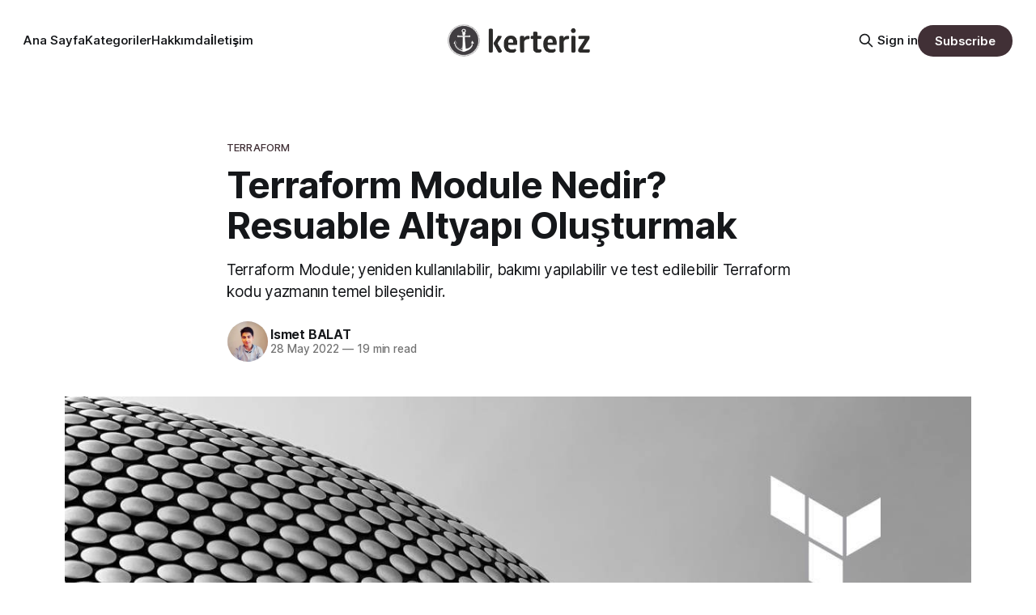

--- FILE ---
content_type: text/html; charset=utf-8
request_url: https://kerteriz.net/terraform-module-nedir/
body_size: 21989
content:
<!DOCTYPE html>
<html lang="tr">
<head>

    <title>Terraform Module Nedir? Resuable Altyapı Oluşturmak</title>
    <meta charset="utf-8">
    <meta name="viewport" content="width=device-width, initial-scale=1.0">
    
    <link rel="preload" as="style" href="/assets/built/screen.css?v=4c7a9ddb22">
    <link rel="preload" as="script" href="/assets/built/source.js?v=4c7a9ddb22">
    
    <link rel="preload" as="font" type="font/woff2" href="/assets/fonts/inter-roman.woff2?v=4c7a9ddb22" crossorigin="anonymous">
<style>
    @font-face {
        font-family: "Inter";
        font-style: normal;
        font-weight: 100 900;
        font-display: optional;
        src: url(/assets/fonts/inter-roman.woff2?v=4c7a9ddb22) format("woff2");
        unicode-range: U+0000-00FF, U+0131, U+0152-0153, U+02BB-02BC, U+02C6, U+02DA, U+02DC, U+0304, U+0308, U+0329, U+2000-206F, U+2074, U+20AC, U+2122, U+2191, U+2193, U+2212, U+2215, U+FEFF, U+FFFD;
    }
</style>

    <link rel="stylesheet" type="text/css" href="/assets/built/screen.css?v=4c7a9ddb22">

    <style>
        :root {
            --background-color: #ffffff
        }
    </style>

    <script>
        /* The script for calculating the color contrast has been taken from
        https://gomakethings.com/dynamically-changing-the-text-color-based-on-background-color-contrast-with-vanilla-js/ */
        var accentColor = getComputedStyle(document.documentElement).getPropertyValue('--background-color');
        accentColor = accentColor.trim().slice(1);

        if (accentColor.length === 3) {
            accentColor = accentColor[0] + accentColor[0] + accentColor[1] + accentColor[1] + accentColor[2] + accentColor[2];
        }

        var r = parseInt(accentColor.substr(0, 2), 16);
        var g = parseInt(accentColor.substr(2, 2), 16);
        var b = parseInt(accentColor.substr(4, 2), 16);
        var yiq = ((r * 299) + (g * 587) + (b * 114)) / 1000;
        var textColor = (yiq >= 128) ? 'dark' : 'light';

        document.documentElement.className = `has-${textColor}-text`;
    </script>

    <meta name="description" content="Terraform Module; yeniden kullanılabilir, bakımı yapılabilir ve test edilebilir Terraform kodu yazmanın temel bileşenidir.">
    <link rel="icon" href="https://kerteriz.net/content/images/size/w256h256/2021/10/kerteriz-logo-kare.png" type="image/png">
    <link rel="canonical" href="https://kerteriz.net/terraform-module-nedir/">
    <meta name="referrer" content="no-referrer-when-downgrade">
    
    <meta property="og:site_name" content="Kerteriz Blog">
    <meta property="og:type" content="article">
    <meta property="og:title" content="Terraform Module Nedir? Resuable Altyapı Oluşturmak">
    <meta property="og:description" content="Terraform Module; yeniden kullanılabilir, bakımı yapılabilir ve test edilebilir Terraform kodu yazmanın temel bileşenidir.">
    <meta property="og:url" content="https://kerteriz.net/terraform-module-nedir/">
    <meta property="og:image" content="https://kerteriz.net/content/images/2022/05/terraform-reusable-module.jpg">
    <meta property="article:published_time" content="2022-05-28T11:16:13.000Z">
    <meta property="article:modified_time" content="2022-05-28T11:16:13.000Z">
    <meta property="article:tag" content="Terraform">
    
    <meta property="article:publisher" content="https://www.facebook.com/ghost">
    <meta name="twitter:card" content="summary_large_image">
    <meta name="twitter:title" content="Terraform Module Nedir? Resuable Altyapı Oluşturmak">
    <meta name="twitter:description" content="Terraform Module; yeniden kullanılabilir, bakımı yapılabilir ve test edilebilir Terraform kodu yazmanın temel bileşenidir.">
    <meta name="twitter:url" content="https://kerteriz.net/terraform-module-nedir/">
    <meta name="twitter:image" content="https://kerteriz.net/content/images/2022/05/terraform-reusable-module.jpg">
    <meta name="twitter:label1" content="Written by">
    <meta name="twitter:data1" content="Ismet BALAT">
    <meta name="twitter:label2" content="Filed under">
    <meta name="twitter:data2" content="Terraform">
    <meta name="twitter:site" content="@kerterizblog">
    <meta property="og:image:width" content="1200">
    <meta property="og:image:height" content="630">
    
    <script type="application/ld+json">
{
    "@context": "https://schema.org",
    "@type": "Article",
    "publisher": {
        "@type": "Organization",
        "name": "Kerteriz Blog",
        "url": "https://kerteriz.net/",
        "logo": {
            "@type": "ImageObject",
            "url": "https://kerteriz.net/content/images/2021/10/ghost-logo-siyah-1.png"
        }
    },
    "author": {
        "@type": "Person",
        "name": "Ismet BALAT",
        "image": {
            "@type": "ImageObject",
            "url": "//www.gravatar.com/avatar/5ebee0f962c49f3eba4e123641bdc872?s=250&d=mm&r=x",
            "width": 250,
            "height": 250
        },
        "url": "https://kerteriz.net/yazar/ismet/",
        "sameAs": [
            "https://www.linkedin.com/in/ismetbalat"
        ]
    },
    "headline": "Terraform Module Nedir? Resuable Altyapı Oluşturmak",
    "url": "https://kerteriz.net/terraform-module-nedir/",
    "datePublished": "2022-05-28T11:16:13.000Z",
    "dateModified": "2022-05-28T11:16:13.000Z",
    "image": {
        "@type": "ImageObject",
        "url": "https://kerteriz.net/content/images/2022/05/terraform-reusable-module.jpg",
        "width": 1200,
        "height": 630
    },
    "keywords": "Terraform",
    "description": "Terraform Module; yeniden kullanılabilir, bakımı yapılabilir ve test edilebilir Terraform kodu yazmanın temel bileşenidir.",
    "mainEntityOfPage": "https://kerteriz.net/terraform-module-nedir/"
}
    </script>

    <meta name="generator" content="Ghost 6.13">
    <link rel="alternate" type="application/rss+xml" title="Kerteriz Blog" href="https://kerteriz.net/rss/">
    <script defer src="https://cdn.jsdelivr.net/ghost/portal@~2.56/umd/portal.min.js" data-i18n="true" data-ghost="https://kerteriz.net/" data-key="132f2e0f2deebf49db5f23fd77" data-api="https://kerteriz.net/ghost/api/content/" data-locale="tr" crossorigin="anonymous"></script><style id="gh-members-styles">.gh-post-upgrade-cta-content,
.gh-post-upgrade-cta {
    display: flex;
    flex-direction: column;
    align-items: center;
    font-family: -apple-system, BlinkMacSystemFont, 'Segoe UI', Roboto, Oxygen, Ubuntu, Cantarell, 'Open Sans', 'Helvetica Neue', sans-serif;
    text-align: center;
    width: 100%;
    color: #ffffff;
    font-size: 16px;
}

.gh-post-upgrade-cta-content {
    border-radius: 8px;
    padding: 40px 4vw;
}

.gh-post-upgrade-cta h2 {
    color: #ffffff;
    font-size: 28px;
    letter-spacing: -0.2px;
    margin: 0;
    padding: 0;
}

.gh-post-upgrade-cta p {
    margin: 20px 0 0;
    padding: 0;
}

.gh-post-upgrade-cta small {
    font-size: 16px;
    letter-spacing: -0.2px;
}

.gh-post-upgrade-cta a {
    color: #ffffff;
    cursor: pointer;
    font-weight: 500;
    box-shadow: none;
    text-decoration: underline;
}

.gh-post-upgrade-cta a:hover {
    color: #ffffff;
    opacity: 0.8;
    box-shadow: none;
    text-decoration: underline;
}

.gh-post-upgrade-cta a.gh-btn {
    display: block;
    background: #ffffff;
    text-decoration: none;
    margin: 28px 0 0;
    padding: 8px 18px;
    border-radius: 4px;
    font-size: 16px;
    font-weight: 600;
}

.gh-post-upgrade-cta a.gh-btn:hover {
    opacity: 0.92;
}</style>
    <script defer src="https://cdn.jsdelivr.net/ghost/sodo-search@~1.8/umd/sodo-search.min.js" data-key="132f2e0f2deebf49db5f23fd77" data-styles="https://cdn.jsdelivr.net/ghost/sodo-search@~1.8/umd/main.css" data-sodo-search="https://kerteriz.net/" data-locale="tr" crossorigin="anonymous"></script>
    
    <link href="https://kerteriz.net/webmentions/receive/" rel="webmention">
    <script defer src="/public/cards.min.js?v=4c7a9ddb22"></script>
    <link rel="stylesheet" type="text/css" href="/public/cards.min.css?v=4c7a9ddb22">
    <script defer src="/public/comment-counts.min.js?v=4c7a9ddb22" data-ghost-comments-counts-api="https://kerteriz.net/members/api/comments/counts/"></script>
    <script defer src="/public/member-attribution.min.js?v=4c7a9ddb22"></script>
    <script defer src="/public/ghost-stats.min.js?v=4c7a9ddb22" data-stringify-payload="false" data-datasource="analytics_events" data-storage="localStorage" data-host="https://kerteriz.net/.ghost/analytics/api/v1/page_hit"  tb_site_uuid="1346eb3d-43a0-4790-af03-0a2c0f0058b7" tb_post_uuid="c4c242bd-816d-4127-bf0b-d0107065f6ee" tb_post_type="post" tb_member_uuid="undefined" tb_member_status="undefined"></script><style>:root {--ghost-accent-color: #413036;}</style>
    <!-- Prism -->
<link rel="stylesheet" href="https://cdnjs.cloudflare.com/ajax/libs/prism/1.19.0/themes/prism-tomorrow.min.css" />
<link rel="stylesheet" href="https://cdnjs.cloudflare.com/ajax/libs/prism/1.19.0/plugins/toolbar/prism-toolbar.min.css" />
<link rel="stylesheet" href="https://cdnjs.cloudflare.com/ajax/libs/prism/1.19.0/plugins/line-numbers/prism-line-numbers.min.css" />
<style>
    pre[class*=language-] {
        padding: 1.75em 0;
        font-size: 1.4rem;
        background: #111;
    }
</style>

<script>
    var gh_search_key = '7386d0e029c6552a7bd232f207';
    var gh_search_migration = 'v2';
    var gh_search_content = false;
</script>

<style>
    .theme-dark .u-text-format a {color:white}
    .theme-dark .single-meta-tag .post-tag {color:white} 
    .theme-dark .header-right .menu-item+.menu-item {color: gold}
    .feed-header{margin-top:3vmin;margin-bottom:3rem}.feed-header-wrapper{display:flex;justify-content:space-between;align-items:flex-end;padding-bottom:1rem;border-bottom:1px solid var(--light-gray-color)}.feed-header-title{margin-bottom:0;font-size:1.5rem;letter-spacing:.05rem;text-transform:uppercase}.feed-layout{position:relative;display:flex;padding:3px;height:100%;background-color:var(--lighter-gray-color);border-radius:5px}.feed-layout::before{content:"";position:absolute;left:3px;width:30px;height:30px;background-color:var(--white-color);border-radius:3px;box-shadow:0 0 4px 0 rgba(0,0,0,0.1);transition:transform .2s cubic-bezier(0.25,0.75,0.5,1.25)}.feed-layout.expanded::before{transform:translateX(30px)}.feed-layout .button-icon:hover .icon{opacity:1}.feed-layout .icon{position:relative;z-index:10;width:24px;height:24px;color:var(--secondary-text-color)}.feed{position:relative;display:flex;align-items:center;overflow:hidden;padding:1.5rem 0;line-height:1}.feed:hover .feed-title{opacity:.8}.feed:hover .feed-right{margin-right:1.6rem}.post-feed.expanded .feed:hover .feed-right{margin-right:0}.feed:hover .feed-icon{transform:translateX(0.4rem)}.feed+.feed{border-top:1px solid var(--light-gray-color)}.post-feed>.feed+.feed.feed-paged{margin-top:3rem;border-top:0}.feed-month+.feed{padding-top:2rem}.post-feed.expanded .feed{align-items:flex-start;padding:2.5rem 0;border-top:0}.feed-group:first-child .feed-month+.feed{padding-top:1.5rem}.feed-calendar{display:flex;margin-right:1.5rem;color:var(--brand-color);font-size:1.1rem;font-weight:800;white-space:nowrap}.post-feed.expanded .feed-calendar{display:none}.feed-calendar-month{margin-right:.4rem;text-transform:uppercase}.feed-image{flex-shrink:0;margin-right:2.5rem;width:160px}.post-feed:not(.expanded) .feed-image{display:none}.feed-wrapper{flex-grow:1;display:flex;overflow:hidden}.post-feed.expanded .feed-wrapper{flex-direction:column}.feed-title{flex-grow:1;overflow:hidden;margin-bottom:0;padding-right:1rem;font-size:1.6rem;font-weight:400;text-overflow:ellipsis;white-space:nowrap}.post-feed.expanded .feed-title{font-size:1.7rem;line-height:1.2;font-weight:700;white-space:normal}.feed-excerpt{margin-top:.8rem;line-height:1.4}.post-feed:not(.expanded) .feed-excerpt{display:none}.feed-right{display:flex;align-items:center;color:var(--secondary-text-color);font-size:1.4rem;transition:margin-right .2s var(--animation-base)}.post-feed.expanded .feed-right{margin-top:1.5rem}.post-feed:not(.expanded) .feed-date{display:none}.feed-visibility{margin-right:1rem;color:var(--orange-color);line-height:0}.post-feed.expanded .feed-visibility{order:1;margin-left:1rem}.feed-visibility-public{display:none}.feed-visibility .icon{width:16px;height:16px}.feed-length{white-space:nowrap}.post-feed.expanded .feed-length{display:flex;align-items:center}.post-feed.expanded .feed-length::before{content:"\02022";padding:0 .7rem;font-size:1rem;line-height:1}.feed-icon{position:absolute;right:0;color:var(--secondary-text-color);line-height:0;transition:transform .2s var(--animation-base);transform:translateX(2rem)}.post-feed.expanded .feed-icon{display:none}.feed-icon .icon{width:16px;height:16px}.feed-group::after{content:"";display:block;height:4.5vmin}.feed-month{position:sticky;top:0;z-index:30;margin:0 -1.5rem;padding:1rem 1.5rem;width:inherit;color:var(--darker-gray-color);font-size:1.7rem;font-weight:700;background-color:rgba(255,255,255,0.8);backdrop-filter:blur(3px)}.feed-group:first-child .feed-month{display:none}@media(max-width:575px){.post-feed.expanded .feed{flex-direction:column}.post-feed.expanded .feed-image{margin-right:0;margin-bottom:3rem;width:100%}.post-feed.expanded .feed-title{font-size:1.8rem}}
    .post-template .u-text-format h2, 
    .post-template .u-text-format h3,
    .post-template .u-text-format h4,
    .post-template .u-text-format h5,
    .post-template .u-text-format h6 {color: brown}
</style>

</head>
<body class="post-template tag-terraform has-sans-title has-sans-body">

<div class="gh-viewport">
    
    <header id="gh-navigation" class="gh-navigation is-middle-logo gh-outer">
    <div class="gh-navigation-inner gh-inner">

        <div class="gh-navigation-brand">
            <a class="gh-navigation-logo is-title" href="https://kerteriz.net">
                    <img src="https://kerteriz.net/content/images/2021/10/ghost-logo-siyah-1.png" alt="Kerteriz Blog">
            </a>
            <button class="gh-search gh-icon-button" aria-label="Search this site" data-ghost-search>
    <svg xmlns="http://www.w3.org/2000/svg" fill="none" viewBox="0 0 24 24" stroke="currentColor" stroke-width="2" width="20" height="20"><path stroke-linecap="round" stroke-linejoin="round" d="M21 21l-6-6m2-5a7 7 0 11-14 0 7 7 0 0114 0z"></path></svg></button>            <button class="gh-burger gh-icon-button" aria-label="Menu">
                <svg xmlns="http://www.w3.org/2000/svg" width="24" height="24" fill="currentColor" viewBox="0 0 256 256"><path d="M224,128a8,8,0,0,1-8,8H40a8,8,0,0,1,0-16H216A8,8,0,0,1,224,128ZM40,72H216a8,8,0,0,0,0-16H40a8,8,0,0,0,0,16ZM216,184H40a8,8,0,0,0,0,16H216a8,8,0,0,0,0-16Z"></path></svg>                <svg xmlns="http://www.w3.org/2000/svg" width="24" height="24" fill="currentColor" viewBox="0 0 256 256"><path d="M205.66,194.34a8,8,0,0,1-11.32,11.32L128,139.31,61.66,205.66a8,8,0,0,1-11.32-11.32L116.69,128,50.34,61.66A8,8,0,0,1,61.66,50.34L128,116.69l66.34-66.35a8,8,0,0,1,11.32,11.32L139.31,128Z"></path></svg>            </button>
        </div>

        <nav class="gh-navigation-menu">
            <ul class="nav">
    <li class="nav-ana-sayfa"><a href="https://kerteriz.net/">Ana Sayfa</a></li>
    <li class="nav-kategoriler"><a href="https://kerteriz.net/kategoriler/">Kategoriler</a></li>
    <li class="nav-hakkimda"><a href="https://kerteriz.net/hakkimda/">Hakkımda</a></li>
    <li class="nav-iletisim"><a href="https://kerteriz.net/iletisim/">İletişim</a></li>
</ul>

        </nav>

        <div class="gh-navigation-actions">
                <button class="gh-search gh-icon-button" aria-label="Search this site" data-ghost-search>
    <svg xmlns="http://www.w3.org/2000/svg" fill="none" viewBox="0 0 24 24" stroke="currentColor" stroke-width="2" width="20" height="20"><path stroke-linecap="round" stroke-linejoin="round" d="M21 21l-6-6m2-5a7 7 0 11-14 0 7 7 0 0114 0z"></path></svg></button>                <div class="gh-navigation-members">
                            <a href="#/portal/signin" data-portal="signin">Sign in</a>
                                <a class="gh-button" href="#/portal/signup" data-portal="signup">Subscribe</a>
                </div>
        </div>

    </div>
</header>

    

<main class="gh-main">

    <article class="gh-article post tag-terraform">

        <header class="gh-article-header gh-canvas">

                <a class="gh-article-tag" href="https://kerteriz.net/etiket/terraform/">Terraform</a>
            <h1 class="gh-article-title is-title">Terraform Module Nedir? Resuable Altyapı Oluşturmak</h1>
                <p class="gh-article-excerpt is-body">Terraform Module; yeniden kullanılabilir, bakımı yapılabilir ve test edilebilir Terraform kodu yazmanın temel bileşenidir.</p>

            <div class="gh-article-meta">
                <div class="gh-article-author-image instapaper_ignore">
                            <a href="/yazar/ismet/">
                                <img class="author-profile-image" src="//www.gravatar.com/avatar/5ebee0f962c49f3eba4e123641bdc872?s&#x3D;250&amp;d&#x3D;mm&amp;r&#x3D;x" alt="Ismet BALAT">
                            </a>
                </div>
                <div class="gh-article-meta-wrapper">
                    <h4 class="gh-article-author-name"><a href="/yazar/ismet/">Ismet BALAT</a></h4>
                    <div class="gh-article-meta-content">
                        <time class="gh-article-meta-date" datetime="2022-05-28">28 May 2022</time>
                            <span class="gh-article-meta-length"><span class="bull">—</span> 19 min read</span>
                    </div>
                </div>
            </div>

                <figure class="gh-article-image">
        <img
            srcset="/content/images/size/w320/2022/05/terraform-reusable-module.jpg 320w,
                    /content/images/size/w600/2022/05/terraform-reusable-module.jpg 600w,
                    /content/images/size/w960/2022/05/terraform-reusable-module.jpg 960w,
                    /content/images/size/w1200/2022/05/terraform-reusable-module.jpg 1200w,
                    /content/images/size/w2000/2022/05/terraform-reusable-module.jpg 2000w"
            sizes="(max-width: 1200px) 100vw, 1120px"
            src="/content/images/size/w1200/2022/05/terraform-reusable-module.jpg"
            alt="Terraform Module Nedir? Resuable Altyapı Oluşturmak"
        >
    </figure>

        </header>

        <section class="gh-content gh-canvas is-body drop-cap">
            <p>Terraform Module; yeniden kullanılabilir, bakımı yapılabilir ve test edilebilir Terraform kodu yazmanın temel bileşenidir. Modül ile yaptığınız ortak işleri tek bir method altında toplayabilir ve kod tekrarından kurtularak daha clean, bakımı kolay ve efektif kod yazmış olursunuz.</p><p><a href="https://kerteriz.net/terraform-state-nedir-nasil-yonetilir/">Terraform State Nedir? Nasıl Yönetilir?</a> başlıklı yazımızın sonunda, Şekil 1'de gösterilen mimariyi devreye almıştınız.</p><figure class="kg-card kg-image-card kg-card-hascaption"><img src="https://kerteriz.net/content/images/2022/05/terraform-reusable-module-1.jpg" class="kg-image" alt loading="lazy" width="702" height="500" srcset="https://kerteriz.net/content/images/size/w600/2022/05/terraform-reusable-module-1.jpg 600w, https://kerteriz.net/content/images/2022/05/terraform-reusable-module-1.jpg 702w"><figcaption><strong>Şekil 1:</strong> Bir yük dengeleyici, web sunucusu kümesi ve veritabanı</figcaption></figure><p>Bu mimari, tek ortamınız olduğunda harika çalışır, ancak genellikle en az iki ortama ihtiyacınız vardır. Şekil 2'de gösterildiği gibi, biri ekibinizin testleri gerçekleştirdiği "<strong>stagging</strong>" ve diğeri de gerçek kullanıcıların erişebileceği "<strong>production</strong>" ortamıdır. İdeal olarak, iki ortam neredeyse aynıdır, ancak paradan tasarruf etmek için hazırlamada biraz daha az/daha küçük sunucu çalıştırabilirsiniz.</p><figure class="kg-card kg-image-card kg-card-hascaption"><img src="https://kerteriz.net/content/images/2022/05/terraform-reusable-module-2-1.jpg" class="kg-image" alt loading="lazy" width="685" height="754" srcset="https://kerteriz.net/content/images/size/w600/2022/05/terraform-reusable-module-2-1.jpg 600w, https://kerteriz.net/content/images/2022/05/terraform-reusable-module-2-1.jpg 685w"><figcaption><strong>Şekil 2: </strong>Her biri kendi yük dengeleyicisine, web sunucusu kümesine ve veritabanına sahip iki ortam</figcaption></figure><p>Staging ortamındaki tüm kodu terraform kodunuzu kopyala yapıştır yapmak zorunda kalmadan production ortamına nasıl eklersiniz? Örneğin, <strong><code>stage/services/webserver-cluster</code></strong> içindeki tüm kodu <strong><code>prod/services/webserver-cluster</code></strong>'a ve <strong><code>stage/data-stores/mysql</code></strong> içindeki tüm kodu <strong><code>prod/data-stores/mysql</code></strong> içine kopyalayıp yapıştırmaktan nasıl kaçınırsınız?</p><p>Programlama dillerinde, aynı kodu birkaç yere kopyalayıp yapıştırdıysanız, bu kodu bir methodun içine koyabilir ve bu methodu her yerde yeniden kullanabilirsiniz:</p><pre><code class="language-python"># Tek bir yerde methodu tanımlıyoruz
def example_function():
  print("Hello, World")

# İstediğiniz her yerde bu methodu çağırabiliyoruz
example_function()</code></pre><p>Benzer şekilde, Terraform kodunuzu bir Terraform modülünün içine koyabilir ve bu modülü kodunuz boyunca birden çok yerde yeniden kullanabilirsiniz. Staging ve production ortamlarında aynı kodu kopyalayıp yapıştırmak yerine, Şekil 3'te gösterildiği gibi her iki ortamın da aynı modülden gelen kodu yeniden kullanmasını sağlayabilirsiniz.</p><figure class="kg-card kg-image-card kg-card-hascaption"><img src="https://kerteriz.net/content/images/2022/05/terraform-reusable-module-3-1.jpg" class="kg-image" alt loading="lazy" width="671" height="631" srcset="https://kerteriz.net/content/images/size/w600/2022/05/terraform-reusable-module-3-1.jpg 600w, https://kerteriz.net/content/images/2022/05/terraform-reusable-module-3-1.jpg 671w"><figcaption><strong>Şekil 3: </strong>Modüllere kod yerleştirmek, bu kodu birden çok ortamdan yeniden kullanmanıza olanak tanır</figcaption></figure><p>Modüller, yeniden kullanılabilir, bakımı yapılabilir ve test edilebilir Terraform kodu yazmanın temel bileşenidir. Onları kullanmaya başladığınızda, bir daha bırakamayacaksınız. Her şeyi bir modül olarak oluşturmaya, şirketinizde paylaşmak için bir modül kütüphanesi oluşturmaya, çevrimiçi bulduğunuz modülleri kullanarak ve tüm altyapınızı yeniden kullanılabilir modüller koleksiyonu olarak düşünmeye başlayacaksınız.</p><p>Bu bölümde, aşağıdaki konuları ele alarak Terraform modüllerinin nasıl oluşturulacağını ve kullanılacağını göstereceğiz:</p><ul><li>Modül temelleri</li><li>Modül girdi değişkenleri - parametreler</li><li>Modül yerel değişkenleri - locals</li><li>Modül çıktı değişkenleri - output</li><li>Modül hatalar</li><li>Modül versiyonlama</li></ul><h2 id="1-mod%C3%BCl-temelleri">1. Modül Temelleri</h2><p>Bir Terraform modülü çok basittir ve bir klasördeki herhangi bir Terraform konfigürasyon dosyası bir modüldür. Şimdiye kadar yazdığınız tüm konfigürasyonlar, onları doğrudan dağıttığınız için özellikle ilginç olmasalar da teknik olarak modül olarak adlandırılırlar. Doğrudan bir modül üzerinde <strong><code>apply</code></strong> komutunu çalıştırırsanız, buna root modül denir. Modüllerin gerçekten neler yapabildiğini görmek için, diğer modüllerde kullanılması amaçlanan bir modül olan yeniden kullanılabilir bir modül oluşturmanız gerekir.</p><p>Örnek olarak, bir Auto Scaling Group (ASG), Application Load Balancer (ALB), güvenlik grupları ve daha birçok kaynağı içeren <em><em><code>stage/services/webserver-cluster</code></em> </em>içindeki kodu yeniden kullanılabilir bir modüle çevirelim.</p><p>İlk adım olarak, daha önce oluşturduğunuz kaynakları temizlemek için <code>stage/services/webserver-cluster</code> da <strong><code>terraform destroy</code></strong> çalıştırın. Ardından, <strong><code>modules</code></strong> adlı yeni bir üst düzey klasör oluşturun ve tüm dosyaları <code>stage/services/webserver-cluster</code><em> dan</em> <code>modules/services/webserver-cluster</code><em> a</em> taşıyın. Şekil 4'e benzeyen bir klasör yapısı elde etmelisiniz.</p><p><code>main.tf</code> dosyasını <code>modules/services/webserver-cluster</code> da açın ve provider tanımını kaldırın. Sağlayıcılar, modülün kendisi tarafından değil, modülün kullanıcısı tarafından yapılandırılmalıdır (sağlayıcıların nasıl ele alınacağı hakkında daha fazla bilgiyi ilerideki yazılarımızda edineceksiniz).</p><figure class="kg-card kg-image-card kg-card-hascaption"><img src="https://kerteriz.net/content/images/2022/05/terraform-reusable-module-4-1.jpg" class="kg-image" alt loading="lazy" width="1075" height="1085" srcset="https://kerteriz.net/content/images/size/w600/2022/05/terraform-reusable-module-4-1.jpg 600w, https://kerteriz.net/content/images/size/w1000/2022/05/terraform-reusable-module-4-1.jpg 1000w, https://kerteriz.net/content/images/2022/05/terraform-reusable-module-4-1.jpg 1075w" sizes="(min-width: 720px) 720px"><figcaption><strong>Şekil 4:</strong> Modül ve staging ortamı içeren klasör yapısı</figcaption></figure><p>Artık bu modülü staging ortamında kullanabilirsiniz. Modül kullanmanın sözdizimi şu şekildedir:</p><pre><code class="language-json">module "&lt;NAME&gt;" {
  source = "&lt;SOURCE&gt;"

  [CONFIG ...]
}</code></pre><ul><li><strong><code>NAME</code></strong>, bu modüle başvurmak için Terraform kodu boyunca kullanabileceğiniz bir tanımlayıcıdır (ör. <code>web-server</code>),</li><li> <strong><code>SOURCE</code> </strong>modül kodunun bulunabileceği yoldur (ör. <code>modules/services/webserver-cluster</code>)</li><li><strong><code>CONFIG</code> </strong>o modüle özgü bir veya daha fazla argümandan oluşur. </li></ul><p>Örneğin, <code>stage/services/webserver-cluster/main.tf</code>'de yeni bir dosya oluşturabilir ve içindeki <code>webserver-cluster</code> modülünü aşağıdaki gibi kullanabilirsiniz:</p><pre><code class="language-json">provider "aws" {
  region = "us-east-2"
}

module "webserver_cluster" {
  source = "../../../modules/services/webserver-cluster"
}</code></pre><p>Ardından, aşağıdaki içeriklere sahip yeni bir <code>prod/services/webserver-cluster/main.tf</code> dosyası oluşturarak aynı modülü production ortamında yeniden kullanabilirsiniz:</p><pre><code class="language-json">provider "aws" {
  region = "us-east-2"
}

module "webserver_cluster" {
  source = "../../../modules/services/webserver-cluster"
}</code></pre><p>Ve işte karşınızda, minimum kopyalama / yapıştırma içeren ve birden çok ortamda aynı kodun yeniden kullanımını sağlayan modül yeteneği. Terraform yapılandırmalarınıza bir modül eklediğinizde veya bir modülün kaynak parametresini değiştirdiğinizde, <strong><code>plan</code></strong> veya <strong><code>apply</code> </strong>komutlarını çalıştırmadan önce <strong><code>init</code></strong> komutunu çalıştırmanız gerektiğini unutmayın:</p><pre><code class="language-bash">$ terraform init
Initializing modules...
- webserver_cluster in ../../../modules/services/webserver-cluster

Initializing the backend...

Initializing provider plugins...

Terraform has been successfully initialized!</code></pre><p>Artık <strong><code>init</code></strong> komutunun içerdiği tüm hileleri gördünüz: tek bir kullanışlı komutta sağlayıcıları kurar, arka uçlarınızı yapılandırır ve modülleri indirir.</p><p>Bu kodda <strong><code>apply</code></strong> komutunu çalıştırmadan önce, <code>webserver-cluster</code> modülünde bir sorun olduğunu unutmayın: Tüm adlar sabit kodlanmıştır. Yani güvenlik gruplarının adı, ALB ve diğer kaynakların tümü sabit kodlanmıştır, bu nedenle bu modülü aynı AWS hesabında birden fazla kullanırsanız, ad çakışması hataları alırsınız. <code>modules/services/webserver-cluster</code> içine kopyaladığınız <code>main.tf</code> dosyası, veritabanı adresini ve bağlantı noktasını bulmak için bir <code>terraform_remote_state</code> veri kaynağı kullandığından ve <code>terraform_remote_state</code>'e bakmak için kodlanmış olduğundan, veritabanı durumunun nasıl okunacağına ilişkin ayrıntılar bile sabit kodlanmıştır.</p><p>Bu sorunları gidermek ve farklı ortamlarda farklı davranabilmesi için <code>webserver-cluster</code> modülünü yapılandırılabilir girdiler eklemeniz gerekir.</p><h2 id="2-mod%C3%BCl-girdi-de%C4%9Fi%C5%9Fkenleriparametreler">2. Modül Girdi Değişkenleri - Parametreler</h2><p>Python gibi genel amaçlı bir programlama dilinde bir methodu yapılandırılabilir hale getirmek için bu methoda parametreler ekleyebilirsiniz:</p><pre><code class="language-python"># İki parametre alan bir method
def example_function(param1, param2)
  print("Hello", param1, param2")

# Methoda iki parametre değeri geçiyoruz
example_function("foo", "bar")</code></pre><p>Terraform'da modüller de benzer şekilde parametrelere sahip olabilir. Bu bölümde, daha önceki "Terraform İle AWS Kullanımı ve Load Balancer Deploy" başlıklı yazımızda yaptığımız örneği modüle çevireceğiz.</p><figure class="kg-card kg-bookmark-card"><a class="kg-bookmark-container" href="https://kerteriz.net/terraform-aws-ve-ec2-load-balancer-deploy/"><div class="kg-bookmark-content"><div class="kg-bookmark-title">Terraform İle AWS Kullanımı ve Load Balancer Deploy</div><div class="kg-bookmark-description">Terraform ile AWS kullanarak yüksek düzeyde kullanılabilir ve ölçeklenebilir bir Load Balancer deploy edebilirsiniz.</div><div class="kg-bookmark-metadata"><img class="kg-bookmark-icon" src="https://kerteriz.net/favicon.png" alt=""><span class="kg-bookmark-author">Kerteriz Blog</span><span class="kg-bookmark-publisher">Ismet BALAT</span></div></div><div class="kg-bookmark-thumbnail"><img src="https://kerteriz.net/content/images/2022/05/terraform-ec2-instance-load-balancer.jpg" alt=""></div></a></figure><p> Örneğimize başlamak için <code>modules/services/webserver-cluster/variables.tf</code> dosyasını açın ve üç yeni değişkeni ekleyin:</p><pre><code class="language-json">variable "cluster_name" {
  description = "The name to use for all the cluster resources"
  type        = string
}

variable "db_remote_state_bucket" {
  description = "The name of the S3 bucket for the database's remote state"
  type        = string
}

variable "db_remote_state_key" {
  description = "The path for the database's remote state in S3"
  type        = string
}</code></pre><p>Ardından, <code>modules/services/webserver-cluster/main.tf</code>'e gidin ve sabit kodlanmış adlar yerine <code>var.cluster_name</code> kullanın (örneğin, "terraform-asg-example" yerine). Örneğin, ALB güvenlik grubu için bunu nasıl yapacağınız aşağıda gösterilmiştir:</p><pre><code class="language-json">resource "aws_security_group" "alb" {
  name = "${var.cluster_name}-alb"

  ingress {
    from_port   = 80
    to_port     = 80
    protocol    = "tcp"
    cidr_blocks = ["0.0.0.0/0"]
  }

  egress {
    from_port   = 0
    to_port     = 0
    protocol    = "-1"
    cidr_blocks = ["0.0.0.0/0"]
  }
}</code></pre><p><code>name</code> parametresinin nasıl <code>"${var.cluster_name}-alb"</code> olarak ayarlandığına dikkat edin. Diğer <code>aws_security_group</code> kaynağında (ör. ona <code>"${var.cluster_name}-instance"</code> adını verin), <code>aws_alb</code> kaynağında ve <code>aws_autoscaling_group</code> kaynağının etiket bölümünde benzer bir değişiklik yapmanız gerekir.</p><p>State dosyasını doğru ortamdan okuduğunuzdan emin olmak için, sırasıyla <code>db_remote_state_bucket</code> ve <code>db_remote_state_key</code>'i bucket ve key parametresi olarak kullanmak için <code>terraform_remote_state</code> veri kaynağını da güncellemelisiniz:</p><pre><code class="language-json">data "terraform_remote_state" "db" {
  backend = "s3"

  config = {
    bucket = var.db_remote_state_bucket
    key    = var.db_remote_state_key
    region = "us-east-2"
  }
}</code></pre><p>Şimdi, staging ortamında, <code>stage/services/webserver-cluster/main.tf</code>'de, bu yeni değişkenlerini buna göre ayarlayabilirsiniz:</p><pre><code class="language-json">module "webserver_cluster" {
  source = "../../../modules/services/webserver-cluster"

  cluster_name           = "webservers-stage"
  db_remote_state_bucket = "(YOUR_BUCKET_NAME)"
  db_remote_state_key    = "stage/data-stores/mysql/terraform.tfstate"
}</code></pre><p>Bu değişkenleri ayrıca <code>prod/services/webserver-cluster/main.tf</code> içindeki production ortamında, ancak o ortama karşılık gelen farklı değerlere ayarlamalısınız:</p><pre><code class="language-json">module "webserver_cluster" {
  source = "../../../modules/services/webserver-cluster"

  cluster_name           = "webservers-prod"
  db_remote_state_bucket = "(YOUR_BUCKET_NAME)"
  db_remote_state_key    = "prod/data-stores/mysql/terraform.tfstate"
}</code></pre><p>Gördüğünüz gibi, bir kaynak için argümanları ayarlamakla aynı sözdizimini kullanarak bir modül için değişkenlerini ayarlarsınız. Değişkenler, modülün farklı ortamlarda nasıl davranacağını kontrol eden API'dir.</p><p>Şimdiye kadar <code>name</code> ve <code>database remote state</code> için girdi değişkenleri eklediniz, ancak diğer parametreleri de modülünüzde yapılandırılabilir hale getirmek isteyebilirsiniz. Örneğin, staging ortamında paradan tasarruf etmek için küçük bir web sunucusu kümesi çalıştırmak isteyebilirsiniz, ancak üretimde çok fazla trafiği yönetmek için daha büyük bir küme çalıştırmak isteyebilirsiniz. Bunu yapmak için <code>module/services/webserver-cluster/variables.tf</code> dosyasına üç girdi değişkeni daha ekleyebilirsiniz:</p><pre><code class="language-json">variable "instance_type" {
  description = "The type of EC2 Instances to run (e.g. t2.micro)"
  type        = string
}

variable "min_size" {
  description = "The minimum number of EC2 Instances in the ASG"
  type        = number
}

variable "max_size" {
  description = "The maximum number of EC2 Instances in the ASG"
  type        = number
}</code></pre><p>Ardından, <code>instance_type</code> parametresini yeni <code>var.instance_type</code> giriş değişkenine ayarlamak için <code>module/services/webserver-cluster/main.tf</code> içindeki başlatma yapılandırmasını güncelleyin:</p><pre><code class="language-json">resource "aws_launch_configuration" "example" {
  image_id        = "ami-0fb653ca2d3203ac1"
  instance_type   = var.instance_type
  security_groups = [aws_security_group.instance.id]

  user_data = templatefile("user-data.sh", {
    server_port = var.server_port
    db_address  = data.terraform_remote_state.db.outputs.address
    db_port     = data.terraform_remote_state.db.outputs.port
  })

  # Required when using a launch configuration with an auto scaling group.
  lifecycle {
    create_before_destroy = true
  }
}</code></pre><p>Benzer şekilde, <code>min_size</code> ve <code>max_size</code> parametrelerini sırasıyla yeni <code>var.min_size</code> ve <code>var.max_size</code> girdi değişkenlerine ayarlamak için aynı dosyadaki ASG tanımını güncellemelisiniz:</p><pre><code class="language-json">resource "aws_autoscaling_group" "example" {
  launch_configuration = aws_launch_configuration.example.name
  vpc_zone_identifier  = data.aws_subnets.default.ids
  target_group_arns    = [aws_lb_target_group.asg.arn]
  health_check_type    = "ELB"

  min_size = var.min_size
  max_size = var.max_size

  tag {
    key                 = "Name"
    value               = var.cluster_name
    propagate_at_launch = true
  }
}</code></pre><p>Şimdi, staging ortamında (<code>stage/services/webserver-cluster/main.tf</code>), <code>instance_type</code> öğesini "t2.micro" ve <code>min_size</code> ve <code>max_size</code> öğesini 2 olarak ayarlayarak kümeyi küçük ve ucuz tutabilirsiniz:</p><pre><code class="language-json">module "webserver_cluster" {
  source = "../../../modules/services/webserver-cluster"

  cluster_name           = "webservers-stage"
  db_remote_state_bucket = "(YOUR_BUCKET_NAME)"
  db_remote_state_key    = "stage/data-stores/mysql/terraform.tfstate"

  instance_type = "t2.micro"
  min_size      = 2
  max_size      = 2
}</code></pre><p>Öte yandan, prodcution ortamında, m4.large gibi daha fazla CPU ve belleğe sahip daha büyük bir <code>instance_type</code> kullanabilirsiniz (bu Instance türünün AWS ücretsiz katmanının bir parçası olmadığını unutmayın. Bu nedenle yalnızca öğrenmek için kullanıyor ve ücretlendirilmek istemiyorsanız, <code>instance_type</code> için "t2.micro" ya bağlı kalın) ve kümenin yüke bağlı olarak küçülmesine veya büyümesine izin vermek için <code>max_size</code> değerini 10 olarak ayarlayabilirsiniz (endişelenmeyin, küme başlangıçta iki Instance ile başlatılır):</p><pre><code class="language-json">module "webserver_cluster" {
  source = "../../../modules/services/webserver-cluster"

  cluster_name           = "webservers-prod"
  db_remote_state_bucket = "(YOUR_BUCKET_NAME)"
  db_remote_state_key    = "prod/data-stores/mysql/terraform.tfstate"

  instance_type = "m4.large"
  min_size      = 2
  max_size      = 10
}</code></pre><h2 id="3-mod%C3%BCl-yerel-de%C4%9Fi%C5%9Fkenlerlocals">3. Modül Yerel Değişkenler - Locals</h2><p>Modülünüzün girdilerini tanımlamak için giriş değişkenlerini kullanmak harikadır, ancak bazı ara hesaplamalar yapmak veya yalnızca kodunuzu DRY tutmak için modülünüzde bir değişken tanımlamanın bir yoluna ihtiyacınız varsa, ancak bu değişkeni yapılandırılabilir bir giriş olarak göstermek istemiyorsanız ne olur? Örneğin, <code>module/services/webserver-cluster/main.tf</code>'deki <code>webserver-cluster</code> modülündeki yük dengeleyici, HTTP için varsayılan bağlantı noktası olan 80 numaralı bağlantı noktasını dinler. Bu bağlantı noktası numarası şu anda yük dengeleyici dinleyicisi de dahil olmak üzere birden çok yere kopyalanıp yapıştırılmıştır:</p><pre><code class="language-json">resource "aws_lb_listener" "http" {
  load_balancer_arn = aws_lb.example.arn
  port              = 80
  protocol          = "HTTP"

  # By default, return a simple 404 page
  default_action {
    type = "fixed-response"

    fixed_response {
      content_type = "text/plain"
      message_body = "404: page not found"
      status_code  = 404
    }
  }
}</code></pre><p>Ve yük dengeleyici güvenlik grubu:</p><pre><code class="language-json">resource "aws_security_group" "alb" {
  name = "${var.cluster_name}-alb"

  ingress {
    from_port   = 80
    to_port     = 80
    protocol    = "tcp"
    cidr_blocks = ["0.0.0.0/0"]
  }

  egress {
    from_port   = 0
    to_port     = 0
    protocol    = "-1"
    cidr_blocks = ["0.0.0.0/0"]
  }
}</code></pre><p>"Tüm IP'ler" CIDR bloğu <code>0.0.0.0/0</code>, "any port" değeri <code>0</code> ve "any protokol" değeri <code>"-1"</code> de dahil olmak üzere güvenlik grubundaki değerler modül boyunca çeşitli yerlere kopyalanır ve yapıştırılır. Bu sihirli değerlerin birden çok yerde sabit kodlanmış olması, kodun okunmasını ve korunmasını zorlaştırır. Değerleri giriş değişkenler olarak ayarlayabilirsiniz, ancak daha sonra modülünüzün kullanıcıları (yanlışlıkla) bu değerleri geçersiz kılabilir ve bu durumu istemeyebilirsiniz. Giriş değişkenlerini kullanmak yerine, bunları bir <code>locals</code> bloğunda yerel değişkenler olarak tanımlayabilirsiniz:</p><pre><code class="language-json">locals {
  http_port    = 80
  any_port     = 0
  any_protocol = "-1"
  tcp_protocol = "tcp"
  all_ips      = ["0.0.0.0/0"]
}</code></pre><p>Yerel değerler, herhangi bir Terraform ifadesine bir ad atamanıza ve bu adı modül boyunca kullanmanıza olanak tanır. Bu adlar yalnızca modül içinde görünür, bu nedenle diğer modüller üzerinde hiçbir etkileri olmaz ve bu değerleri modülün dışından geçersiz kılamazsınız. Bir yerelin değerini okumak için aşağıdaki sözdizimini kullanan bir yerel başvuru kullanmanız gerekir:</p><pre><code class="language-bash">local.&lt;NAME&gt;</code></pre><p>Load balancer listener bağlantı noktası parametresini güncellemek için artık bu söz dizimini kullanabilirsiniz:</p><pre><code class="language-json">resource "aws_lb_listener" "http" {
  load_balancer_arn = aws_lb.example.arn
  port              = local.http_port
  protocol          = "HTTP"

  # By default, return a simple 404 page
  default_action {
    type = "fixed-response"

    fixed_response {
      content_type = "text/plain"
      message_body = "404: page not found"
      status_code  = 404
    }
  }
}</code></pre><p>Yük dengeleyici güvenlik grubu da dahil olmak üzere modüldeki güvenlik gruplarındaki hemen hemen tüm parametreleri güncelleyebilirsiniz:</p><pre><code class="language-json">resource "aws_security_group" "alb" {
  name = "${var.cluster_name}-alb"

  ingress {
    from_port   = local.http_port
    to_port     = local.http_port
    protocol    = local.tcp_protocol
    cidr_blocks = local.all_ips
  }

  egress {
    from_port   = local.any_port
    to_port     = local.any_port
    protocol    = local.any_protocol
    cidr_blocks = local.all_ips
  }
}</code></pre><p>Locals, kodunuzun okunmasını ve bakımını kolaylaştırır, bu nedenle bunları sık sık kullanın.</p><h2 id="4-mod%C3%BCl-%C3%A7%C4%B1kt%C4%B1-de%C4%9Fi%C5%9Fkenlerioutput">4. Modül Çıktı Değişkenleri - Output</h2><p>ASG'lerin güçlü bir özelliği, onları yüke yanıt olarak çalıştırdığınız sunucuların sayısını artıracak veya azaltacak şekilde yapılandırabilmenizdir. Bunu yapmanın bir yolu, gün içinde planlanan bir zamanda kümenin boyutunu değiştirebilen zamanlanmış bir eylem kullanmaktır. Örneğin, normal iş saatlerinde kümenize gelen trafik çok daha yüksekse, sunucu sayısını sabah 9'da artırmak ve akşam 5'te azaltmak için zamanlanmış bir eylem kullanabilirsiniz.</p><p><code>webserver-cluster</code> modülünde zamanlanmış eylemi tanımlarsanız, hem staging hem de prdocution için geçerli olacaktır. Staging ortamınızda bu tür bir ölçekleme yapmanız gerekmediğinden, şimdilik, otomatik ölçeklendirme çizelgesini doğrudan production konfigürasyonlarında tanımlayabilirsiniz.</p><p>Zamanlanmış bir eylem tanımlamak için aşağıdaki iki <code>aws_autoscaling_schedule</code> kaynağını <code>prod/services/webserver-cluster/main.tf</code> dosyasına ekleyin:</p><pre><code class="language-json">resource "aws_autoscaling_schedule" "scale_out_during_business_hours" {
  scheduled_action_name = "scale-out-during-business-hours"
  min_size              = 2
  max_size              = 10
  desired_capacity      = 10
  recurrence            = "0 9 * * *"
}

resource "aws_autoscaling_schedule" "scale_in_at_night" {
  scheduled_action_name = "scale-in-at-night"
  min_size              = 2
  max_size              = 10
  desired_capacity      = 2
  recurrence            = "0 17 * * *"
}</code></pre><p>Bu kod, sabah saatlerinde sunucu sayısını 10'a çıkarmak için bir <code>aws_autoscaling_schedule</code> kaynağı (<code>recurrence</code> parametresi cron sözdizimini kullanır, dolayısıyla <code>"0 9 * * *"</code>, "her gün sabah 9" anlamına gelir) ve gece sunucu sayısını azaltmak için ikinci bir <code>aws_autoscaling_schedule</code> kaynağı (<code>"0 17 * * *"</code>, "her gün 17:00" anlamına gelir) kullanır. Ancak, her iki <code>aws_autoscaling_schedule</code> kullanımında, ASG'nin adını belirten <code>autoscaling_group_name</code> adlı gerekli bir parametre eksik. ASG'nin kendisi <code>webserver-cluster</code> modülü içinde tanımlanır, peki onun adına nasıl erişirsiniz? Python gibi genel amaçlı bir programlama dilinde fonksiyonlar değerler döndürebilir:</p><pre><code class="language-python"># A function that returns a value
def example_function(param1, param2):
  return "Hello," param1, param2

# Call the function and get the return value
return_value = example_function("foo", "bar")</code></pre><p>Terraform'da bir modül de değerler döndürebilir. Yine, bunu zaten bildiğiniz bir mekanizma kullanarak yaparsınız: çıktı değişkenleri. ASG adını <code>/modules/services/webserver-cluster/outputs.tf</code> dosyasına aşağıdaki gibi bir çıktı değişkeni olarak ekleyebilirsiniz:</p><pre><code class="language-json">output "asg_name" {
  value       = aws_autoscaling_group.example.name
  description = "The name of the Auto Scaling Group"
}</code></pre><p>Modül çıktı değişkenlerine aşağıdaki sözdizimini kullanarak erişebilirsiniz:</p><pre><code class="language-bash">module.&lt;MODULE_NAME&gt;.&lt;OUTPUT_NAME&gt;</code></pre><p>Örneğin:</p><pre><code class="language-json">module.frontend.asg_name</code></pre><p><code>prod/services/webserver-cluster/main.tf</code> dosyasında, <code>aws_autoscaling_schedule</code> kaynaklarının her birinde <code>autoscaling_group_name</code> parametresini ayarlamak için bu söz dizimini kullanabilirsiniz:</p><pre><code class="language-json">resource "aws_autoscaling_schedule" "scale_out_during_business_hours" {
  scheduled_action_name = "scale-out-during-business-hours"
  min_size              = 2
  max_size              = 10
  desired_capacity      = 10
  recurrence            = "0 9 * * *"

  autoscaling_group_name = module.webserver_cluster.asg_name
}

resource "aws_autoscaling_schedule" "scale_in_at_night" {
  scheduled_action_name = "scale-in-at-night"
  min_size              = 2
  max_size              = 10
  desired_capacity      = 2
  recurrence            = "0 17 * * *"

  autoscaling_group_name = module.webserver_cluster.asg_name
}</code></pre><p><code>webserver-cluster</code> modülünde başka bir çıktı olan ALB'nin DNS adını çıktı olarak eklemek isteyebilirsiniz. Böylece küme dağıtıldığında hangi URL'nin test edileceğini bilirsiniz. Bunu yapmak için <code>/modules/services/webserver-cluster/outputs.tf</code> dosyasına tekrar bir çıktı değişkeni eklersiniz:</p><pre><code class="language-json">output "alb_dns_name" {
  value       = aws_lb.example.dns_name
  description = "The domain name of the load balancer"
}</code></pre><p>Daha sonra bu çıktıyı <code>stage/services/webserver-cluster/outputs.tf</code> ve <code>prod/services/webserver-cluster/outputs.tf</code> dosyasında aşağıdaki gibi geçebilirsiniz:</p><pre><code class="language-json">output "alb_dns_name" {
  value       = module.webserver_cluster.alb_dns_name
  description = "The domain name of the load balancer"
}</code></pre><p>Web sunucusu kümeniz dağıtıma neredeyse hazır. Geriye kalan tek şey, birkaç yanlışı hesaba katmak.</p><h2 id="5-mod%C3%BCl-hatalar">5. Modül Hatalar</h2><p>Modülleri oluştururken şu hatalara dikkat etmelisiniz:</p><ul><li>Dosya yolları</li><li>Satıriçi Bloklar</li></ul><h4 id="51-dosya-yollar%C4%B1">5.1. Dosya Yolları</h4><p><a href="https://kerteriz.net/terraform-state-nedir-nasil-yonetilir/">Terraform State Nedir? Nasıl Yönetilir?</a> başlıklı yazımızda, User Data komut dosyasını <code>user-data.sh</code> adlı harici bir dosyaya taşıdınız ve bu dosyayı diskten okumak için <code>templatefile</code> işlevini kullandınız. <code>templatefile</code> işleviyle ilgili önemli olan, kullandığınız dosya yolunun relative bir yol olması gerektiğidir (Terraform kodunuz her biri farklı bir disk düzenine sahip birçok farklı bilgisayarda çalışabileceğinden absolute dosya yollarını kullanmak istemezsiniz)—ama ne relative path nedir?</p><p>Varsayılan olarak, Terraform yolu mevcut çalışma dizinine göre yorumlar. Bu, <strong><code>terraform apply</code></strong>'ı çalıştırdığınız dizinle aynı dizinde bulunan bir Terraform yapılandırma dosyasında <code>templatefile</code> işlevini kullanıyorsanız (yani, kök modülde <code>templatefile</code> işlevini kullanıyorsanız) işe yarar, ancak ayrı bir klasörde (yeniden kullanılabilir bir modül) tanımlanan bir modülde <code>templatefile</code> kullanırken çalışmaz.</p><p>Bu sorunu çözmek için, path referansı olarak bilinen ve <code>path.&lt;TYPE&gt;</code> biçimindeki bir ifadeyi kullanabilirsiniz. Terraform, aşağıdaki yol referansı türlerini destekler:</p><ul><li><strong><code>path.module</code></strong><em>: </em>İfadenin tanımlandığı modülün dosya sistemi yolunu döndürür.</li><li><strong><code>path.root</code></strong><em>: </em>Kök modülün dosya sistemi yolunu döndürür.</li><li><strong><code>path.cwd</code></strong><em>: </em>Geçerli çalışma dizininin dosya sistemi yolunu döndürür. Terraform'un normal kullanımında bu, <code>path.root</code> ile aynıdır, ancak Terraform'un bazı gelişmiş kullanımları, onu kök modül dizini dışında bir dizinden çalıştırarak bu yolların farklı olmasına neden olur.</li></ul><p>User Data script dosyası için, modülün kendisine göre bir yola ihtiyacınız vardır, bu nedenle <code>modules/services/webserver-cluster/main.tf</code>'de <code>templatefile</code> işlevini çağırırken <code>path.module</code> kullanmalısınız:</p><pre><code class="language-json">user_data = templatefile("${path.module}/user-data.sh", {
    server_port = var.server_port
    db_address  = data.terraform_remote_state.db.outputs.address
    db_port     = data.terraform_remote_state.db.outputs.port
})</code></pre><h4 id="52-sat%C4%B1ri%C3%A7i-bloklar">5.2. Satıriçi Bloklar</h4><p>Bazı Terraform kaynakları için yapılandırma, satır içi bloklar veya ayrı kaynaklar olarak tanımlanabilir. Satır içi blok, şu biçimdeki bir kaynak içinde ayarladığınız bir argümandır:</p><pre><code class="language-json">resource "xxx" "yyy" {
  &lt;NAME&gt; {
    [CONFIG...]
  }
}</code></pre><p>burada <strong><code>NAME</code></strong>, satır içi bloğun adıdır (örneğin, <code>ingress</code>) ve <strong><code>CONFIG</code></strong>, o satır içi bloğa özgü bir veya daha fazla bağımsız değişkenden oluşur (örneğin, <code>from_port</code> ve <code>to_port</code>). Örneğin, <code>aws_security_group_resource</code> ile, satır içi blokları (ör. <code>ingress { … }</code>) veya ayrı <code>aws_security_group_rule</code> kaynaklarını kullanarak giriş ve çıkış kurallarını tanımlayabilirsiniz.</p><p>Terraform'un nasıl tasarlandığından dolayı hem satır içi blokların hem de ayrı kaynakların bir karışımını kullanmaya çalışırsanız, yapılandırmaların çakıştığı ve birbirinin üzerine yazdığı yerlerde hatalar alırsınız. Bu nedenle, birini veya diğerini kullanmalısınız. Tavsiyemi sorarsanız: Modül oluştururken her zaman ayrı kaynaklar kullanmayı tercih etmelisiniz.</p><p>Ayrı kaynaklar kullanmanın avantajı, bunların herhangi bir yere eklenebilmesidir, oysa satır içi blok yalnızca kaynak oluşturan modül içinde eklenebilir. Bu nedenle, yalnızca ayrı kaynakları kullanmak, modülünüzü daha esnek ve yapılandırılabilir hale getirir.</p><p>Örneğin, <code>webserver-cluster</code> modülünde (<code>modules/services/webserver-cluster/main.tf</code>), <code>ingress</code> ve <code>egress</code> kurallarını tanımlamak için satır içi blokları kullandık:</p><pre><code class="language-json">resource "aws_security_group" "alb" {
  name = "${var.cluster_name}-alb"

  ingress {
    from_port   = local.http_port
    to_port     = local.http_port
    protocol    = local.tcp_protocol
    cidr_blocks = local.all_ips
  }

  egress {
    from_port   = local.any_port
    to_port     = local.any_port
    protocol    = local.any_protocol
    cidr_blocks = local.all_ips
  }
}</code></pre><p>Bu satır içi bloklarla, bu modülün bir kullanıcısının modülün dışından ek <code>ingress</code> ve <code>egress</code> kuralları ekleme yolu yoktur. Modülünüzü daha esnek hale getirmek için, ayrı <code>aws_security_group_rule</code> kaynakları kullanarak tam olarak aynı <code>ingress</code> ve <code>egress</code> kurallarını tanımlayacak şekilde değiştirmelisiniz (bunu modüldeki her iki güvenlik grubu için yaptığınızdan emin olun):</p><pre><code class="language-json">resource "aws_security_group" "alb" {
  name = "${var.cluster_name}-alb"
}

resource "aws_security_group_rule" "allow_http_inbound" {
  type              = "ingress"
  security_group_id = aws_security_group.alb.id

  from_port   = local.http_port
  to_port     = local.http_port
  protocol    = local.tcp_protocol
  cidr_blocks = local.all_ips
}

resource "aws_security_group_rule" "allow_all_outbound" {
  type              = "egress"
  security_group_id = aws_security_group.alb.id

  from_port   = local.any_port
  to_port     = local.any_port
  protocol    = local.any_protocol
  cidr_blocks = local.all_ips
}</code></pre><p>Ayrıca <code>aws_security_group</code> kimliğini <code>modules/services/webserver-cluster/outputs.tf</code>'de bir çıktı değişkeni olarak dışa aktarmalısınız:</p><pre><code class="language-json">output "alb_security_group_id" {
  value       = aws_security_group.alb.id
  description = "The ID of the Security Group attached to the load balancer"
}</code></pre><p>Şimdi, yalnızca staging ortamında (örneğin, test için) fazladan bir bağlantı noktası göstermeniz gerekiyorsa, bunu <code>stage/services/webserver-cluster/main.tf</code>'ye bir <code>aws_security_group_rule</code> kaynağı ekleyerek yapabilirsiniz:</p><pre><code class="language-json">module "webserver_cluster" {
  source = "../../../modules/services/webserver-cluster"

  # (parameters hidden for clarity)
}

resource "aws_security_group_rule" "allow_testing_inbound" {
  type              = "ingress"
  security_group_id = module.webserver_cluster.alb_security_group_id

  from_port   = 12345
  to_port     = 12345
  protocol    = "tcp"
  cidr_blocks = ["0.0.0.0/0"]
}</code></pre><p>Satır içi blok olarak tek bir <code>ingress</code> veya <code>egress</code> kuralı tanımlamış olsaydınız, bu kod çalışmazdı. Bu aynı tür sorunun aşağıdakiler gibi bir dizi Terraform kaynağını etkilediğini unutmayın:</p><ul><li><code>aws_security_group</code> ve <code>aws_security_group_rule</code></li><li><code>aws_route_table</code> ve <code>aws_route</code></li><li><code>aws_network_acl</code> ve <code>aws_network_acl_rule</code></li></ul><p>Bu noktada, web sunucusu kümenizi hem staging hem de production ortamında dağıtmaya nihayet hazırsınız. Terraform uygulamasını her zamanki gibi çalıştırın ve altyapınızın iki ayrı kopyasını kullanmanın keyfini çıkarın.</p><h2 id="6-mod%C3%BCl-versiyonlama">6. Modül Versiyonlama</h2><p>Hem staging hem de production ortamınız aynı modül klasörünü işaret ediyorsa, o klasörde değişiklik yaptığınız anda bu, bir sonraki dağıtımda her iki ortamı da etkiler. Bu tür bir bağlantı, production'ı etkileme şansı olmadan bir değişikliği test etmeyi daha da zorlaştırır. Daha iyi bir yaklaşım olarak, Şekil 5'te gösterildiği gibi, staging'de bir sürümü (örn., v0.0.2) ve production'da farklı bir sürümü (örn. v0.0.1) kullanabilmeniz için sürümlü modüller oluşturmaktır.</p><figure class="kg-card kg-image-card kg-card-hascaption"><img src="https://kerteriz.net/content/images/2022/05/terraform-reusable-module-5.jpg" class="kg-image" alt loading="lazy" width="679" height="646" srcset="https://kerteriz.net/content/images/size/w600/2022/05/terraform-reusable-module-5.jpg 600w, https://kerteriz.net/content/images/2022/05/terraform-reusable-module-5.jpg 679w"><figcaption><strong>Şekil 5: </strong>Bir modülün farklı versiyonlarını farklı ortamlarda kullanma</figcaption></figure><p>Şimdiye kadar gördüğünüz tüm modül örneklerinde, ne zaman bir modül kullansanız, modülün kaynak parametresini yerel bir dosya yoluna ayarlarsınız. Dosya yollarına ek olarak, Terraform Git URL'leri, Mercurial URL'leri ve isteğe bağlı HTTP URL'leri gibi diğer modül kaynakları türlerini destekler. Sürümlü bir modül oluşturmanın en kolay yolu, modülün kodunu ayrı bir Git deposuna koymak ve kaynak parametreyi bu reponun URL'sine ayarlamaktır. Bu, Terraform kodunuzun (en az) iki repoya yayılacağı anlamına gelir:</p><ul><li><strong>modules</strong>: Bu repo, yeniden kullanılabilir modülleri tanımlar. Her modülü, altyapınızın belirli bir bölümünü tanımlayan bir "blueprint" olarak düşünün.</li><li><strong>live</strong>: Bu repo, her ortamda (stage, prod, mgmt, vb.) çalıştırdığınız canlı altyapıyı tanımlar. Bunu, modül deposundaki “blueprints” lerden inşa ettiğiniz “evler” olarak düşünün.</li></ul><p>Terraform kodunuz için güncellenmiş klasör yapısı şimdi Şekil 6'ya benziyor.</p><figure class="kg-card kg-image-card kg-card-hascaption"><img src="https://kerteriz.net/content/images/2022/05/terraform-reusable-module-6.jpg" class="kg-image" alt loading="lazy" width="805" height="787" srcset="https://kerteriz.net/content/images/size/w600/2022/05/terraform-reusable-module-6.jpg 600w, https://kerteriz.net/content/images/2022/05/terraform-reusable-module-6.jpg 805w" sizes="(min-width: 720px) 720px"><figcaption><strong>Şekil 6: </strong>Birden çok repoya sahip dosya düzeni</figcaption></figure><p>Bu klasör yapısını kurmak için önce stage, prod ve global klasörlerini live adlı bir klasöre taşımanız gerekir. Ardından, live ve modules klasörlerini ayrı Git repoları olarak yapılandırın. Modüller klasörü için bunun nasıl yapılacağına dair bir örnek:</p><pre><code class="language-bash">$ cd modules
$ git init
$ git add .
$ git commit -m "Initial commit of modules repo"
$ git remote add origin "(URL OF REMOTE GIT REPOSITORY)"
$ git push origin main</code></pre><p>Sürüm numarası olarak kullanmak için modül deposuna bir etiket de ekleyebilirsiniz. GitHub kullanıyorsanız, başlık altında bir etiket oluşturacak bir sürüm oluşturmak için GitHub kullanıcı arayüzünü kullanabilirsiniz. GitHub kullanmıyorsanız Git CLI'yi kullanabilirsiniz:</p><pre><code class="language-bash">$ git tag -a "v0.0.1" -m "First release of webserver-cluster module"
$ git push --follow-tags</code></pre><p>Artık bu sürümlü modülü, kaynak parametrede bir Git URL'si belirterek hem staging hem de production ortamda kullanabilirsiniz. Modül reponuz GitHub deposunda olsaydı, <code>live/stage/services/webserver-cluster/main.tf</code> dosyasında bu şöyle görünürdü (aşağıdaki Git URL'sindeki çift slash gereklidir):</p><pre><code class="language-json">module "webserver_cluster" {
  source = "github.com/foo/modules//webserver-cluster?ref=v0.0.1"

  cluster_name           = "webservers-stage"
  db_remote_state_bucket = "(YOUR_BUCKET_NAME)"
  db_remote_state_key    = "stage/data-stores/mysql/terraform.tfstate"

  instance_type = "t2.micro"
  min_size      = 2
  max_size      = 2
}</code></pre><p><code>ref</code> parametresi, sha1 hash, branch adı veya bu örnekte olduğu gibi belirli bir Git etiketi aracılığıyla belirli bir Git commiti belirtmenize olanak tanır. Modüllerin sürüm numaraları olarak genellikle Git etiketlerini kullanmanızı öneririm. Branch adları sabit değildir, çünkü bir branch'te her zaman en son commiti alırsınız. Bu <code>init</code> komutunu her çalıştırdığınızda değişebilir ve sha1 hashleri ise pek insan dostu değildir. Git etiketleri bir commit kadar kararlıdır (aslında, bir etiket yalnızca bir commit için bir işaretçidir), ancak kolay, okunabilir bir ad kullanmanıza izin verir.</p><p>Etiketler için özellikle yararlı bir adlandırma şeması semantik sürüm oluşturmadır. Bu, sürüm numarasının her bir bölümünü ne zaman artırmanız gerektiğine ilişkin belirli kurallarla birlikte <strong><code>MAJOR.MINOR.PATCH</code></strong> (örn. 1.0.4) biçiminin bir sürüm oluşturma şemasıdır. Özellikle, şunları artırmalısınız:</p><ul><li><strong><code>MAJOR</code> </strong>sürümü, uyumsuz API değişiklikleri yaptığınızda,</li><li><strong><code>MINOR</code> </strong>sürüm, geriye dönük uyumlu bir şekilde işlevsellik eklediğinizde,</li><li><strong><code>PATCH</code> </strong>sürümü, geriye dönük uyumlu hata düzeltmeleri yaptığınızda</li></ul><p>Semantik sürüm oluşturma, modülünüzün kullanıcılarına ne tür değişiklikler yaptığınızı ve yükseltmenin sonuçlarını bildirmeniz için bir yol sağlar.</p><p>Terraform kodunuzu sürümlü bir modül URL'si kullanacak şekilde güncellediğiniz için, Terraform'a <code><strong>terraform init</strong></code>'i yeniden çalıştırarak modül kodunu indirmesi için talimat vermeniz gerekir:</p><pre><code class="language-bash">$ terraform init
Initializing modules...
Downloading <a href="/cdn-cgi/l/email-protection" class="__cf_email__" data-cfemail="0d6a64794d6a647965786f236e6260">[email&#160;protected]</a>:brikis98/terraform-up-and-running-code.git?ref=v0.2.0
for webserver_cluster...

(...)</code></pre><p>Bu sefer Terraform'un modül kodunu yerel dosya sisteminizden ziyade Git'ten indirdiğini görebilirsiniz. Modül kodu indirildikten sonra, <strong><code>apply</code></strong> komutunu her zamanki gibi çalıştırabilirsiniz.</p><h2 id="7-%C3%B6zet">7. ÖZET</h2><p>Modüllerde altyapıyı kod olarak tanımlayarak, çeşitli yazılım mühendisliği best practiceleri altyapınıza uygulayabilirsiniz. Kod reviewler ve otomatik testler yoluyla bir modülde yapılan her değişikliği doğrulayabilirsiniz. Her modülün anlamsal olarak sürümlendirilmiş sürümlerini oluşturabilirsiniz ve bir modülün farklı sürümlerini farklı ortamlarda güvenle deneyebilir ve bir sorunla karşılaşırsanız önceki sürümlere geri dönebilirsiniz.</p><p>Tüm bunlar, altyapıyı hızlı ve güvenilir bir şekilde oluşturma yeteneğinizi önemli ölçüde artırabilir, çünkü geliştiriciler kanıtlanmış, test edilmiş ve belgelenmiş altyapının tüm parçalarını yeniden kullanabilecektir. Örneğin, bir kümenin nasıl çalıştırılacağı, kümenin yüke yanıt olarak nasıl ölçeklendirileceği ve trafik isteklerinin küme genelinde nasıl dağıtılacağı dahil olmak üzere tek bir mikro hizmetin nasıl dağıtılacağını tanımlayan kurallı bir modül oluşturabilirsiniz ve her ekip bunu kullanabilir. Bu modül, kendi mikro hizmetlerini yalnızca birkaç satır kodla yönetir.</p><p>Böyle bir modülün birden fazla ekip için çalışmasını sağlamak için, o modüldeki Terraform kodunun esnek ve yapılandırılabilir olması gerekir. Örneğin, bir ekip, yük dengeleyici olmadan mikro hizmetlerinin tek bir Instance dağıtmak için modülünüzü kullanmak isteyebilirken, bir başka ekip, trafiği bu Instance'lar arasında dağıtmak için bir yük dengeleyici ile mikro hizmetlerinin bir düzine Instance'ını isteyebilir.</p>
        </section>

    </article>

        <div class="gh-comments gh-canvas">
            
        <script data-cfasync="false" src="/cdn-cgi/scripts/5c5dd728/cloudflare-static/email-decode.min.js"></script><script defer src="https://cdn.jsdelivr.net/ghost/comments-ui@~1.3/umd/comments-ui.min.js" data-locale="tr" data-ghost-comments="https://kerteriz.net/" data-api="https://kerteriz.net/ghost/api/content/" data-admin="https://kerteriz.net/ghost/" data-key="132f2e0f2deebf49db5f23fd77" data-title="null" data-count="true" data-post-id="6280c88f9a705f2eba9539eb" data-color-scheme="auto" data-avatar-saturation="60" data-accent-color="#413036" data-comments-enabled="all" data-publication="Kerteriz Blog" crossorigin="anonymous"></script>
    
        </div>

</main>


            <section class="gh-container is-grid gh-outer">
                <div class="gh-container-inner gh-inner">
                    <h2 class="gh-container-title">Read more</h2>
                    <div class="gh-feed">
                            <article class="gh-card post">
    <a class="gh-card-link" href="/kubernetes-pod-kaynaklarini-restart-etmeden-guncellemek/">
            <figure class="gh-card-image">
                <img
                    srcset="/content/images/size/w160/format/webp/2026/01/k8s-resize-pod-resources.jpg 160w,
                            /content/images/size/w320/format/webp/2026/01/k8s-resize-pod-resources.jpg 320w,
                            /content/images/size/w600/format/webp/2026/01/k8s-resize-pod-resources.jpg 600w,
                            /content/images/size/w960/format/webp/2026/01/k8s-resize-pod-resources.jpg 960w,
                            /content/images/size/w1200/format/webp/2026/01/k8s-resize-pod-resources.jpg 1200w,
                            /content/images/size/w2000/format/webp/2026/01/k8s-resize-pod-resources.jpg 2000w"
                    sizes="320px"
                    src="/content/images/size/w600/2026/01/k8s-resize-pod-resources.jpg"
                    alt="Kubernetes Pod Kaynaklarını Restart Etmeden Güncellemek"
                    loading="lazy"
                >
            </figure>
        <div class="gh-card-wrapper">
            <h3 class="gh-card-title is-title">Kubernetes Pod Kaynaklarını Restart Etmeden Güncellemek</h3>
                <p class="gh-card-excerpt is-body">Kubernetes 1.27+ ile gelen &quot;In-Place Pod Resizing&quot; özelliği sayesinde artık CPU ve Memory değerlerini değiştirmek için podları öldürüp yeniden başlatmaya son veriyoruz.</p>
            <footer class="gh-card-meta">
<!--
             -->                    <time class="gh-card-date" datetime="2026-01-19">19 Oca 2026</time>
                <!--
         --></footer>
        </div>
    </a>
</article>
                            <article class="gh-card post">
    <a class="gh-card-link" href="/golden-path-golden-kubestronaut-olma-rehberi/">
            <figure class="gh-card-image">
                <img
                    srcset="https://images.unsplash.com/photo-1714667067405-94efffb4550a?crop&#x3D;entropy&amp;cs&#x3D;tinysrgb&amp;fit&#x3D;max&amp;fm&#x3D;webp&amp;ixid&#x3D;M3wxMTc3M3wwfDF8c2VhcmNofDIyMXx8cjJ8ZW58MHx8fHwxNzY4NDE3MDQ2fDA&amp;ixlib&#x3D;rb-4.1.0&amp;q&#x3D;80&amp;w&#x3D;160 160w,
                            https://images.unsplash.com/photo-1714667067405-94efffb4550a?crop&#x3D;entropy&amp;cs&#x3D;tinysrgb&amp;fit&#x3D;max&amp;fm&#x3D;webp&amp;ixid&#x3D;M3wxMTc3M3wwfDF8c2VhcmNofDIyMXx8cjJ8ZW58MHx8fHwxNzY4NDE3MDQ2fDA&amp;ixlib&#x3D;rb-4.1.0&amp;q&#x3D;80&amp;w&#x3D;320 320w,
                            https://images.unsplash.com/photo-1714667067405-94efffb4550a?crop&#x3D;entropy&amp;cs&#x3D;tinysrgb&amp;fit&#x3D;max&amp;fm&#x3D;webp&amp;ixid&#x3D;M3wxMTc3M3wwfDF8c2VhcmNofDIyMXx8cjJ8ZW58MHx8fHwxNzY4NDE3MDQ2fDA&amp;ixlib&#x3D;rb-4.1.0&amp;q&#x3D;80&amp;w&#x3D;600 600w,
                            https://images.unsplash.com/photo-1714667067405-94efffb4550a?crop&#x3D;entropy&amp;cs&#x3D;tinysrgb&amp;fit&#x3D;max&amp;fm&#x3D;webp&amp;ixid&#x3D;M3wxMTc3M3wwfDF8c2VhcmNofDIyMXx8cjJ8ZW58MHx8fHwxNzY4NDE3MDQ2fDA&amp;ixlib&#x3D;rb-4.1.0&amp;q&#x3D;80&amp;w&#x3D;960 960w,
                            https://images.unsplash.com/photo-1714667067405-94efffb4550a?crop&#x3D;entropy&amp;cs&#x3D;tinysrgb&amp;fit&#x3D;max&amp;fm&#x3D;webp&amp;ixid&#x3D;M3wxMTc3M3wwfDF8c2VhcmNofDIyMXx8cjJ8ZW58MHx8fHwxNzY4NDE3MDQ2fDA&amp;ixlib&#x3D;rb-4.1.0&amp;q&#x3D;80&amp;w&#x3D;1200 1200w,
                            https://images.unsplash.com/photo-1714667067405-94efffb4550a?crop&#x3D;entropy&amp;cs&#x3D;tinysrgb&amp;fit&#x3D;max&amp;fm&#x3D;webp&amp;ixid&#x3D;M3wxMTc3M3wwfDF8c2VhcmNofDIyMXx8cjJ8ZW58MHx8fHwxNzY4NDE3MDQ2fDA&amp;ixlib&#x3D;rb-4.1.0&amp;q&#x3D;80&amp;w&#x3D;2000 2000w"
                    sizes="320px"
                    src="https://images.unsplash.com/photo-1714667067405-94efffb4550a?crop&#x3D;entropy&amp;cs&#x3D;tinysrgb&amp;fit&#x3D;max&amp;fm&#x3D;jpg&amp;ixid&#x3D;M3wxMTc3M3wwfDF8c2VhcmNofDIyMXx8cjJ8ZW58MHx8fHwxNzY4NDE3MDQ2fDA&amp;ixlib&#x3D;rb-4.1.0&amp;q&#x3D;80&amp;w&#x3D;600"
                    alt="Golden Path: Golden Kubestronaut Olma Rehberi"
                    loading="lazy"
                >
            </figure>
        <div class="gh-card-wrapper">
            <h3 class="gh-card-title is-title">Golden Path: Golden Kubestronaut Olma Rehberi</h3>
                <p class="gh-card-excerpt is-body">Linux Foundation altındaki CNCF’in en prestijli ünvanlarından biri olan Golden Kubestronaut nedir, hangi sertifikalar gerekir ve bu zorlu süreçte nasıl bir yol izlenmelidir? Türkiye’nin 3. Golden Kubestronaut’undan adım adım başarı rehberi.</p>
            <footer class="gh-card-meta">
<!--
             -->                    <time class="gh-card-date" datetime="2026-01-15">15 Oca 2026</time>
                <!--
         --></footer>
        </div>
    </a>
</article>
                            <article class="gh-card post">
    <a class="gh-card-link" href="/navigasyon-teknolojilerinde-yeni-donem-akilli-tekneler-akilli-sistemler/">
            <figure class="gh-card-image">
                <img
                    srcset="/content/images/size/w160/format/webp/2025/08/Content-Details-Aug-7-2025--1-.png 160w,
                            /content/images/size/w320/format/webp/2025/08/Content-Details-Aug-7-2025--1-.png 320w,
                            /content/images/size/w600/format/webp/2025/08/Content-Details-Aug-7-2025--1-.png 600w,
                            /content/images/size/w960/format/webp/2025/08/Content-Details-Aug-7-2025--1-.png 960w,
                            /content/images/size/w1200/format/webp/2025/08/Content-Details-Aug-7-2025--1-.png 1200w,
                            /content/images/size/w2000/format/webp/2025/08/Content-Details-Aug-7-2025--1-.png 2000w"
                    sizes="320px"
                    src="/content/images/size/w600/2025/08/Content-Details-Aug-7-2025--1-.png"
                    alt="Navigasyon Teknolojilerinde Yeni Dönem: Akıllı Tekneler, Akıllı Sistemler"
                    loading="lazy"
                >
            </figure>
        <div class="gh-card-wrapper">
            <h3 class="gh-card-title is-title">Navigasyon Teknolojilerinde Yeni Dönem: Akıllı Tekneler, Akıllı Sistemler</h3>
                    <p class="gh-card-excerpt is-body">Gelişen teknoloji yalnızca karadaki yaşamı değil, denizcilik sektörünü de kökten değiştiriyor. Akıllı şehirler, otonom araçlar ve nesnelerin interneti (IoT) kavramları artık deniz araçlarında da kendine yer bulmuş durumda. Navigasyon sistemleri, enerji verimliliği, uzaktan kontrol ve güvenlik gibi alanlarda büyük ilerlemeler yaşanıyor. Geleneksel tekneler, yerini giderek daha fazla otomasyonla çalışan, gerçek</p>
            <footer class="gh-card-meta">
<!--
             -->                    <time class="gh-card-date" datetime="2025-08-08">08 Ağu 2025</time>
                <!--
         --></footer>
        </div>
    </a>
</article>
                            <article class="gh-card post">
    <a class="gh-card-link" href="/kubernetes-crd-ve-controller-ile-kendi-kaynaklarinizi-yaratin/">
            <figure class="gh-card-image">
                <img
                    srcset="https://images.unsplash.com/photo-1504328345606-18bbc8c9d7d1?crop&#x3D;entropy&amp;cs&#x3D;tinysrgb&amp;fit&#x3D;max&amp;fm&#x3D;webp&amp;ixid&#x3D;M3wxMTc3M3wwfDF8c2VhcmNofDF8fHdlbGRpbmd8ZW58MHx8fHwxNzQ1NjkxNjI0fDA&amp;ixlib&#x3D;rb-4.0.3&amp;q&#x3D;80&amp;w&#x3D;160 160w,
                            https://images.unsplash.com/photo-1504328345606-18bbc8c9d7d1?crop&#x3D;entropy&amp;cs&#x3D;tinysrgb&amp;fit&#x3D;max&amp;fm&#x3D;webp&amp;ixid&#x3D;M3wxMTc3M3wwfDF8c2VhcmNofDF8fHdlbGRpbmd8ZW58MHx8fHwxNzQ1NjkxNjI0fDA&amp;ixlib&#x3D;rb-4.0.3&amp;q&#x3D;80&amp;w&#x3D;320 320w,
                            https://images.unsplash.com/photo-1504328345606-18bbc8c9d7d1?crop&#x3D;entropy&amp;cs&#x3D;tinysrgb&amp;fit&#x3D;max&amp;fm&#x3D;webp&amp;ixid&#x3D;M3wxMTc3M3wwfDF8c2VhcmNofDF8fHdlbGRpbmd8ZW58MHx8fHwxNzQ1NjkxNjI0fDA&amp;ixlib&#x3D;rb-4.0.3&amp;q&#x3D;80&amp;w&#x3D;600 600w,
                            https://images.unsplash.com/photo-1504328345606-18bbc8c9d7d1?crop&#x3D;entropy&amp;cs&#x3D;tinysrgb&amp;fit&#x3D;max&amp;fm&#x3D;webp&amp;ixid&#x3D;M3wxMTc3M3wwfDF8c2VhcmNofDF8fHdlbGRpbmd8ZW58MHx8fHwxNzQ1NjkxNjI0fDA&amp;ixlib&#x3D;rb-4.0.3&amp;q&#x3D;80&amp;w&#x3D;960 960w,
                            https://images.unsplash.com/photo-1504328345606-18bbc8c9d7d1?crop&#x3D;entropy&amp;cs&#x3D;tinysrgb&amp;fit&#x3D;max&amp;fm&#x3D;webp&amp;ixid&#x3D;M3wxMTc3M3wwfDF8c2VhcmNofDF8fHdlbGRpbmd8ZW58MHx8fHwxNzQ1NjkxNjI0fDA&amp;ixlib&#x3D;rb-4.0.3&amp;q&#x3D;80&amp;w&#x3D;1200 1200w,
                            https://images.unsplash.com/photo-1504328345606-18bbc8c9d7d1?crop&#x3D;entropy&amp;cs&#x3D;tinysrgb&amp;fit&#x3D;max&amp;fm&#x3D;webp&amp;ixid&#x3D;M3wxMTc3M3wwfDF8c2VhcmNofDF8fHdlbGRpbmd8ZW58MHx8fHwxNzQ1NjkxNjI0fDA&amp;ixlib&#x3D;rb-4.0.3&amp;q&#x3D;80&amp;w&#x3D;2000 2000w"
                    sizes="320px"
                    src="https://images.unsplash.com/photo-1504328345606-18bbc8c9d7d1?crop&#x3D;entropy&amp;cs&#x3D;tinysrgb&amp;fit&#x3D;max&amp;fm&#x3D;jpg&amp;ixid&#x3D;M3wxMTc3M3wwfDF8c2VhcmNofDF8fHdlbGRpbmd8ZW58MHx8fHwxNzQ1NjkxNjI0fDA&amp;ixlib&#x3D;rb-4.0.3&amp;q&#x3D;80&amp;w&#x3D;600"
                    alt="Kubernetes CRD ve Controller ile Kendi Kaynaklarınızı Yaratın"
                    loading="lazy"
                >
            </figure>
        <div class="gh-card-wrapper">
            <h3 class="gh-card-title is-title">Kubernetes CRD ve Controller ile Kendi Kaynaklarınızı Yaratın</h3>
                <p class="gh-card-excerpt is-body">Kubernetes&#x27;in sunduğu güçlü yapı taşları sayesinde Custom Resource Definition (CRD), Custom Resource (CR) ve Custom Controller yazarak Kubernetes API&#x27;sini genişletiyoruz.</p>
            <footer class="gh-card-meta">
<!--
             -->                    <time class="gh-card-date" datetime="2025-04-27">27 Nis 2025</time>
                <!--
         --></footer>
        </div>
    </a>
</article>
                    </div>
                </div>
            </section>

    
    <footer class="gh-footer gh-outer">
    <div class="gh-footer-inner gh-inner">

        <div class="gh-footer-bar">
            <span class="gh-footer-logo is-title">
                    <img src="https://kerteriz.net/content/images/2021/10/ghost-logo-siyah-1.png" alt="Kerteriz Blog">
            </span>
            <nav class="gh-footer-menu">
                <ul class="nav">
    <li class="nav-kerteriz-derslik"><a href="https://derslik.kerteriz.net/">Kerteriz - Derslik</a></li>
    <li class="nav-iletisim"><a href="https://kerteriz.net/iletisim/">İletişim</a></li>
</ul>

            </nav>
            <div class="gh-footer-copyright">
                Powered by <a href="https://ghost.org/" target="_blank" rel="noopener">Ghost</a>
            </div>
        </div>

                <section class="gh-footer-signup">
                    <h2 class="gh-footer-signup-header is-title">
                        Kerteriz Blog
                    </h2>
                    <p class="gh-footer-signup-subhead is-body">
                        Profesyoneller için en güncel içerik ve kaynakların yer aldığı muhteşem bir blog deneyimi
                    </p>
                    <form class="gh-form" data-members-form>
    <input class="gh-form-input" id="footer-email" name="email" type="email" placeholder="jamie@example.com" required data-members-email>
    <button class="gh-button" type="submit" aria-label="Subscribe">
        <span><span>Subscribe</span> <svg xmlns="http://www.w3.org/2000/svg" width="32" height="32" fill="currentColor" viewBox="0 0 256 256"><path d="M224.49,136.49l-72,72a12,12,0,0,1-17-17L187,140H40a12,12,0,0,1,0-24H187L135.51,64.48a12,12,0,0,1,17-17l72,72A12,12,0,0,1,224.49,136.49Z"></path></svg></span>
        <svg xmlns="http://www.w3.org/2000/svg" height="24" width="24" viewBox="0 0 24 24">
    <g stroke-linecap="round" stroke-width="2" fill="currentColor" stroke="none" stroke-linejoin="round" class="nc-icon-wrapper">
        <g class="nc-loop-dots-4-24-icon-o">
            <circle cx="4" cy="12" r="3"></circle>
            <circle cx="12" cy="12" r="3"></circle>
            <circle cx="20" cy="12" r="3"></circle>
        </g>
        <style data-cap="butt">
            .nc-loop-dots-4-24-icon-o{--animation-duration:0.8s}
            .nc-loop-dots-4-24-icon-o *{opacity:.4;transform:scale(.75);animation:nc-loop-dots-4-anim var(--animation-duration) infinite}
            .nc-loop-dots-4-24-icon-o :nth-child(1){transform-origin:4px 12px;animation-delay:-.3s;animation-delay:calc(var(--animation-duration)/-2.666)}
            .nc-loop-dots-4-24-icon-o :nth-child(2){transform-origin:12px 12px;animation-delay:-.15s;animation-delay:calc(var(--animation-duration)/-5.333)}
            .nc-loop-dots-4-24-icon-o :nth-child(3){transform-origin:20px 12px}
            @keyframes nc-loop-dots-4-anim{0%,100%{opacity:.4;transform:scale(.75)}50%{opacity:1;transform:scale(1)}}
        </style>
    </g>
</svg>        <svg class="checkmark" xmlns="http://www.w3.org/2000/svg" viewBox="0 0 52 52">
    <path class="checkmark__check" fill="none" d="M14.1 27.2l7.1 7.2 16.7-16.8"/>
    <style>
        .checkmark {
            width: 40px;
            height: 40px;
            display: block;
            stroke-width: 2.5;
            stroke: currentColor;
            stroke-miterlimit: 10;
        }

        .checkmark__check {
            transform-origin: 50% 50%;
            stroke-dasharray: 48;
            stroke-dashoffset: 48;
            animation: stroke .3s cubic-bezier(0.650, 0.000, 0.450, 1.000) forwards;
        }

        @keyframes stroke {
            100% { stroke-dashoffset: 0; }
        }
    </style>
</svg>    </button>
    <p data-members-error></p>
</form>                </section>

    </div>
</footer>    
</div>

    <div class="pswp" tabindex="-1" role="dialog" aria-hidden="true">
    <div class="pswp__bg"></div>

    <div class="pswp__scroll-wrap">
        <div class="pswp__container">
            <div class="pswp__item"></div>
            <div class="pswp__item"></div>
            <div class="pswp__item"></div>
        </div>

        <div class="pswp__ui pswp__ui--hidden">
            <div class="pswp__top-bar">
                <div class="pswp__counter"></div>

                <button class="pswp__button pswp__button--close" title="Close (Esc)"></button>
                <button class="pswp__button pswp__button--share" title="Share"></button>
                <button class="pswp__button pswp__button--fs" title="Toggle fullscreen"></button>
                <button class="pswp__button pswp__button--zoom" title="Zoom in/out"></button>

                <div class="pswp__preloader">
                    <div class="pswp__preloader__icn">
                        <div class="pswp__preloader__cut">
                            <div class="pswp__preloader__donut"></div>
                        </div>
                    </div>
                </div>
            </div>

            <div class="pswp__share-modal pswp__share-modal--hidden pswp__single-tap">
                <div class="pswp__share-tooltip"></div>
            </div>

            <button class="pswp__button pswp__button--arrow--left" title="Previous (arrow left)"></button>
            <button class="pswp__button pswp__button--arrow--right" title="Next (arrow right)"></button>

            <div class="pswp__caption">
                <div class="pswp__caption__center"></div>
            </div>
        </div>
    </div>
</div>
<script src="/assets/built/source.js?v=4c7a9ddb22"></script>

<!-- Prism -->
<script src="https://cdnjs.cloudflare.com/ajax/libs/prism/1.27.0/prism.min.js" integrity="sha512-/Swpp6aCQ0smuZ+zpklJqMClcUlvxhpLf9aAcM7JjJrj2waCU4dikm3biOtMVAflOOeniW9qzaNXNrbOAOWFCw==" crossorigin="anonymous" referrerpolicy="no-referrer"></script>
<script src="https://cdnjs.cloudflare.com/ajax/libs/prism/1.27.0/components/prism-java.min.js" integrity="sha512-Ofz52khK2GpJagclW2MrjJ8eum/j47Tllh7HiIyB+IpDNRhr98LNspUJZ8RlotjArl8tQbf52Y2e1i/W/TxDJA==" crossorigin="anonymous" referrerpolicy="no-referrer"></script>
<script src="https://cdnjs.cloudflare.com/ajax/libs/prism/1.27.0/components/prism-json.min.js" integrity="sha512-QXFMVAusM85vUYDaNgcYeU3rzSlc+bTV4JvkfJhjxSHlQEo+ig53BtnGkvFTiNJh8D+wv6uWAQ2vJaVmxe8d3w==" crossorigin="anonymous" referrerpolicy="no-referrer"></script>
<script src="https://cdnjs.cloudflare.com/ajax/libs/prism/1.27.0/components/prism-xml-doc.min.js" integrity="sha512-7UKWE2rgzbPpx1Yu/BPH7bHTHiIjheYAtyVQUxAjyBjet5956cCO8cFZbMpMkwHt6U7Eg1PciDXNTsGt4Dz33g==" crossorigin="anonymous" referrerpolicy="no-referrer"></script>
<script src="https://cdnjs.cloudflare.com/ajax/libs/prism/1.27.0/components/prism-yaml.min.js" integrity="sha512-/oDzFMYD7kk0uSmERPYzNTGBREQ2mZGYoorj8utUwL4ZWlOuvEWZx8ZJlhsC8XJEnUTKkXXnRh+Wp6ywIx1Qfg==" crossorigin="anonymous" referrerpolicy="no-referrer"></script>
<script src="https://cdnjs.cloudflare.com/ajax/libs/prism/1.27.0/components/prism-sql.min.js" integrity="sha512-sijCOJblSCXYYmXdwvqV0tak8QJW5iy2yLB1wAbbLc3OOIueqymizRFWUS/mwKctnzPKpNdPJV3aK1zlDMJmXQ==" crossorigin="anonymous" referrerpolicy="no-referrer"></script>
<script src="https://cdnjs.cloudflare.com/ajax/libs/prism/1.27.0/components/prism-bash.min.js" integrity="sha512-ZqfG//sXQwAA7DOArFJyMmZQ3knKe+0ft3tPQZPvDPJR04IatmhVO5pTazVV+fLVDYSy28PhoBeUj5wxGRiGAA==" crossorigin="anonymous" referrerpolicy="no-referrer"></script>
<script src="https://cdnjs.cloudflare.com/ajax/libs/prism/1.27.0/components/prism-python.min.js" integrity="sha512-AKaNmg8COK0zEbjTdMHJAPJ0z6VeNqvRvH4/d5M4sHJbQQUToMBtodq4HaV4fa+WV2UTfoperElm66c9/8cKmQ==" crossorigin="anonymous" referrerpolicy="no-referrer"></script>
<script type="text/javascript" src="https://cdnjs.cloudflare.com/ajax/libs/prism/1.19.0/plugins/toolbar/prism-toolbar.min.js"></script>
<script type="text/javascript" src="https://cdnjs.cloudflare.com/ajax/libs/prism/1.19.0/plugins/copy-to-clipboard/prism-copy-to-clipboard.min.js"></script>
<script src="https://cdnjs.cloudflare.com/ajax/libs/prism/1.19.0/plugins/line-numbers/prism-line-numbers.min.js"></script>
<script>
    window.addEventListener('DOMContentLoaded', (event) => {
        document.querySelectorAll('pre[class*=language-]').forEach(function (node) {
            node.classList.add('line-numbers');
        });
        Prism.highlightAll();
    });
</script>


<script>
function feedLayout(){"use strict";var e=document.querySelector(".feed-layout");if(e){var t=document.querySelector(".post-feed");document.querySelector(".feed-layout-headline").addEventListener("click",function(){e.classList.remove("expanded"),t.classList.remove("expanded"),localStorage.setItem("edition_layout","compact")}),document.querySelector(".feed-layout-expanded").addEventListener("click",function(){e.classList.add("expanded"),t.classList.add("expanded"),localStorage.removeItem("edition_layout")})}}window.onload=feedLayout;
</script>

<!-- Linkleri yeni sekmede açma -->
<script>
    $('a').each(function() {
   var a = new RegExp('/' + window.location.host + '/');
   if(!a.test(this.href)) {
       $(this).click(function(event) {
           event.preventDefault();
           event.stopPropagation();
           window.open(this.href, '_blank');
       });
   }
});
</script>

<!-- DMCA -->
<script src="https://images.dmca.com/Badges/DMCABadgeHelper.min.js"> </script>

<script>
$('.kg-image').each(function() {
    $(this).wrap("<a data-no-swup data-fslightbox href='" + this.src + "'/>");
});
</script>
<script src="/assets/js/fslightbox.js"></script>

<script defer src="https://static.cloudflareinsights.com/beacon.min.js/vcd15cbe7772f49c399c6a5babf22c1241717689176015" integrity="sha512-ZpsOmlRQV6y907TI0dKBHq9Md29nnaEIPlkf84rnaERnq6zvWvPUqr2ft8M1aS28oN72PdrCzSjY4U6VaAw1EQ==" data-cf-beacon='{"version":"2024.11.0","token":"2525fa721ce94393ad24be26c632998b","r":1,"server_timing":{"name":{"cfCacheStatus":true,"cfEdge":true,"cfExtPri":true,"cfL4":true,"cfOrigin":true,"cfSpeedBrain":true},"location_startswith":null}}' crossorigin="anonymous"></script>
</body>
</html>
